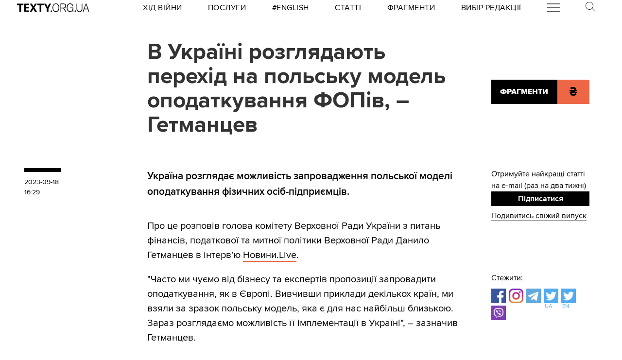

--- FILE ---
content_type: text/html
request_url: https://kinoafisha.ua/widget/index_ua.html
body_size: 2763
content:
<!DOCTYPE html>
<html lang="en">
<head>
    <meta charset="UTF-8">
    <title>Kino banner</title>

    <style>*{-webkit-box-sizing: border-box;-moz-box-sizing: border-box;box-sizing: border-box;padding: 0;margin: 0;border: 0}.box{width: 100%;height: 100%;text-align: center}#contOffer{display: inline-block;text-align: center;min-width: 300px;max-width: 300px;height: 250px;background: url('/themes/kino/images/widget/ka_body_bg.png') 0 98% / contain no-repeat;position: relative;overflow: hidden}#contTopOffer{float: left;width: 300px;height: 48px;background: url('/themes/kino/images/widget/ka_top_bg.png') 0 0 / contain no-repeat}#contOfferLogo{display: block;text-decoration: none;padding: 15px 0}#contBody{clear: both}.contCarouselTitle{display: inline-block;vertical-align: top;padding: 10px 0 1px;font-size: 14px;line-height: 14px;width: 200px;white-space: nowrap;overflow: hidden;text-overflow: ellipsis}.contCarouselTitle a{text-decoration: none;font-family: Arial;font-weight: bold;font-size: 14px;line-height: 14px;color: #000}.contCarouselGenre{font-family: Arial;display: inline-block;vertical-align: middle;padding: 0px 0 7px;font-weight: normal;white-space: nowrap;width: 200px;margin: 0 auto 3px}.contCarouselGenre a{display: block;font-family: Arial;font-size: 11px;line-height: 11px;color: #757474;text-decoration: none;overflow: hidden;width: 200px;white-space: nowrap;text-overflow: ellipsis}#contCarouselBox{width: 258px;height: 193px;margin: auto;position: relative}.contCarouselButton .buttonBuy{display: inline-block;vertical-align: middle;background: url('/themes/kino/images/widget/ka_btn.png') 50% 0 no-repeat;width: 132px;height: 35px;text-decoration: none;font-family: 'Open Sans', Arial, sans-serif;font-size: 12px;line-height: 32px;font-weight: 700;color: #fff;text-transform: uppercase;position: absolute;left: 125px;bottom: -13px;margin: auto;z-index: 5;text-shadow: 0 1px 0 #9b5b2d}.contCarouselButton .buttonBuy:hover{opacity: .95}.contCarouselButton .buttonBuy:focus{outline: none}.contCarouselButton .buttonBuy:active{bottom: -14px}#kb-slider{margin: auto;height: 193px !important}#kb-slider > div{padding: 0 10px; -webkit-transition: .5s ease; -moz-transition: .5 ease; transition: .5s ease; animation: none !important;}#kb-slider img{-moz-box-shadow: 0 1px 3px rgba(0,0,0,.5);-webkit-box-shadow: 0 1px 3px rgba(0,0,0,.5);box-shadow: 0 1px 3px rgba(0,0,0,.5)}.slidr-control{width: 12px !important;height: 19px !important}.slidr-control.left{left: 10px !important;margin-top: 16px !important;background: url('/themes/kino/images/widget/ka_arr_l_bg.png') 0 0 no-repeat}.slidr-control.left:after, .slidr-control.right:after{content: "";display: none}.slidr-control.right{right: 10px !important;margin-top: 16px !important;background: url('/themes/kino/images/widget/ka_arr_r_bg.png') 0 0 no-repeat}.slidr-control.up,.slidr-control.down{display: none}

.contCarouselButton .buttonAdv{display:inline-block;vertical-align:middle;width:140px;height:35px;text-decoration:none;position:absolute;left:125px;bottom:-13px;margin:auto;z-index:5}#kb-slider .buttonAdv > img{box-shadow:none}</style>

    </head>
<body>
<div id="contOffer">

    <div id="contTopOffer">
        <div id="contTopOfferInner">
            <a href="http://kinoafisha.ua" id="contOfferLogo" target="_blank">
                <img src="//kinoafisha.ua/themes/kino/images/widget/ka_logo_ua.png" alt="">
            </a>
        </div>
    </div>

    <div id="contBody">
        <div id="contCarousel">
            <div id="contCarouselBox">

                <div id="kb-slider">

                                                                
                        <div data-slidr="sldr0">
                            <div class="box">
                                <span class="contCarouselTitle"><a href="http://kinoafisha.ua/ua/films/dehto-luabit-lisih?utm_source=ukr.net&amp;utm_medium=banner_cinema&amp;utm_campaign=%D0%9B%D0%B8%D1%81%D0%B8%D0%B9+-+%D1%85%D1%96%D1%82+%D1%81%D0%B5%D0%B7%D0%BE%D0%BD%D1%83" target="_blank">Лисий - хіт сезону</a></span>
                                <b class="contCarouselGenre"><a href="http://kinoafisha.ua/ua/films/dehto-luabit-lisih?utm_source=ukr.net&amp;utm_medium=banner_cinema&amp;utm_campaign=%D0%9B%D0%B8%D1%81%D0%B8%D0%B9+-+%D1%85%D1%96%D1%82+%D1%81%D0%B5%D0%B7%D0%BE%D0%BD%D1%83">комедія</a></b>
                                <a href="http://kinoafisha.ua/ua/films/dehto-luabit-lisih?utm_source=ukr.net&amp;utm_medium=banner_cinema&amp;utm_campaign=%D0%9B%D0%B8%D1%81%D0%B8%D0%B9+-+%D1%85%D1%96%D1%82+%D1%81%D0%B5%D0%B7%D0%BE%D0%BD%D1%83" target="_blank"><img src="//kinoafisha.ua/upload/widget/10744.jpg" alt=""></a>

                                                                    <div class="contCarouselButton">
                                        <a href="http://kinoafisha.ua/ua/films/dehto-luabit-lisih?utm_source=ukr.net&amp;utm_medium=banner_cinema&amp;utm_campaign=%D0%9B%D0%B8%D1%81%D0%B8%D0%B9+-+%D1%85%D1%96%D1%82+%D1%81%D0%B5%D0%B7%D0%BE%D0%BD%D1%83" target="_blank" class="buttonBuy">Придбати квиток</a>
                                    </div>
                                
                            </div>
                        </div>

                                            
                        <div data-slidr="sldr1">
                            <div class="box">
                                <span class="contCarouselTitle"><a href="http://kinoafisha.ua/ua/films/zvuk-pad-nnya?utm_source=ukr.net&amp;utm_medium=banner_cinema&amp;utm_campaign=%D0%97%D0%B2%D1%83%D0%BA+%D0%BF%D0%B0%D0%B4%D1%96%D0%BD%D0%BD%D1%8F" target="_blank">Звук падіння</a></span>
                                <b class="contCarouselGenre"><a href="http://kinoafisha.ua/ua/films/zvuk-pad-nnya?utm_source=ukr.net&amp;utm_medium=banner_cinema&amp;utm_campaign=%D0%97%D0%B2%D1%83%D0%BA+%D0%BF%D0%B0%D0%B4%D1%96%D0%BD%D0%BD%D1%8F">драма</a></b>
                                <a href="http://kinoafisha.ua/ua/films/zvuk-pad-nnya?utm_source=ukr.net&amp;utm_medium=banner_cinema&amp;utm_campaign=%D0%97%D0%B2%D1%83%D0%BA+%D0%BF%D0%B0%D0%B4%D1%96%D0%BD%D0%BD%D1%8F" target="_blank"><img src="//kinoafisha.ua/upload/widget/10891.jpg" alt=""></a>

                                                                    <div class="contCarouselButton">
                                        <a href="http://kinoafisha.ua/ua/films/zvuk-pad-nnya?utm_source=ukr.net&amp;utm_medium=banner_cinema&amp;utm_campaign=%D0%97%D0%B2%D1%83%D0%BA+%D0%BF%D0%B0%D0%B4%D1%96%D0%BD%D0%BD%D1%8F" target="_blank" class="buttonBuy">Придбати квиток</a>
                                    </div>
                                
                            </div>
                        </div>

                                            
                        <div data-slidr="sldr2">
                            <div class="box">
                                <span class="contCarouselTitle"><a href="http://kinoafisha.ua/ua/films/28-rok-v-po-tomu-hram-k-stok?utm_source=ukr.net&amp;utm_medium=banner_cinema&amp;utm_campaign=28+%D1%80%D0%BE%D0%BA%D1%96%D0%B2+%D0%BF%D0%BE+%D1%82%D0%BE%D0%BC%D1%83%3A+%D0%A5%D1%80%D0%B0%D0%BC+%D0%BA%D1%96%D1%81%D1%82%D0%BE%D0%BA" target="_blank">28 років по тому: Храм кісток</a></span>
                                <b class="contCarouselGenre"><a href="http://kinoafisha.ua/ua/films/28-rok-v-po-tomu-hram-k-stok?utm_source=ukr.net&amp;utm_medium=banner_cinema&amp;utm_campaign=28+%D1%80%D0%BE%D0%BA%D1%96%D0%B2+%D0%BF%D0%BE+%D1%82%D0%BE%D0%BC%D1%83%3A+%D0%A5%D1%80%D0%B0%D0%BC+%D0%BA%D1%96%D1%81%D1%82%D0%BE%D0%BA">жахи</a></b>
                                <a href="http://kinoafisha.ua/ua/films/28-rok-v-po-tomu-hram-k-stok?utm_source=ukr.net&amp;utm_medium=banner_cinema&amp;utm_campaign=28+%D1%80%D0%BE%D0%BA%D1%96%D0%B2+%D0%BF%D0%BE+%D1%82%D0%BE%D0%BC%D1%83%3A+%D0%A5%D1%80%D0%B0%D0%BC+%D0%BA%D1%96%D1%81%D1%82%D0%BE%D0%BA" target="_blank"><img src="//kinoafisha.ua/upload/widget/10831.jpg" alt=""></a>

                                                                    <div class="contCarouselButton">
                                        <a href="http://kinoafisha.ua/ua/films/28-rok-v-po-tomu-hram-k-stok?utm_source=ukr.net&amp;utm_medium=banner_cinema&amp;utm_campaign=28+%D1%80%D0%BE%D0%BA%D1%96%D0%B2+%D0%BF%D0%BE+%D1%82%D0%BE%D0%BC%D1%83%3A+%D0%A5%D1%80%D0%B0%D0%BC+%D0%BA%D1%96%D1%81%D1%82%D0%BE%D0%BA" target="_blank" class="buttonBuy">Придбати квиток</a>
                                    </div>
                                
                            </div>
                        </div>

                                            
                        <div data-slidr="sldr3">
                            <div class="box">
                                <span class="contCarouselTitle"><a href="http://kinoafisha.ua/ua/films/carli-superpes?utm_source=ukr.net&amp;utm_medium=banner_cinema&amp;utm_campaign=%D0%A7%D0%B0%D1%80%D0%BB%D1%96+%D1%81%D1%83%D0%BF%D0%B5%D1%80%D0%BF%D0%B5%D1%81" target="_blank">Чарлі суперпес</a></span>
                                <b class="contCarouselGenre"><a href="http://kinoafisha.ua/ua/films/carli-superpes?utm_source=ukr.net&amp;utm_medium=banner_cinema&amp;utm_campaign=%D0%A7%D0%B0%D1%80%D0%BB%D1%96+%D1%81%D1%83%D0%BF%D0%B5%D1%80%D0%BF%D0%B5%D1%81">комедія, пригоди, анімація</a></b>
                                <a href="http://kinoafisha.ua/ua/films/carli-superpes?utm_source=ukr.net&amp;utm_medium=banner_cinema&amp;utm_campaign=%D0%A7%D0%B0%D1%80%D0%BB%D1%96+%D1%81%D1%83%D0%BF%D0%B5%D1%80%D0%BF%D0%B5%D1%81" target="_blank"><img src="//kinoafisha.ua/upload/widget/10623.jpg" alt=""></a>

                                                                    <div class="contCarouselButton">
                                        <a href="http://kinoafisha.ua/ua/films/carli-superpes?utm_source=ukr.net&amp;utm_medium=banner_cinema&amp;utm_campaign=%D0%A7%D0%B0%D1%80%D0%BB%D1%96+%D1%81%D1%83%D0%BF%D0%B5%D1%80%D0%BF%D0%B5%D1%81" target="_blank" class="buttonBuy">Придбати квиток</a>
                                    </div>
                                
                            </div>
                        </div>

                                            
                        <div data-slidr="sldr4">
                            <div class="box">
                                <span class="contCarouselTitle"><a href="http://kinoafisha.ua/ua/films/mart-supr-m-gen-i-komb-nac-i?utm_source=ukr.net&amp;utm_medium=banner_cinema&amp;utm_campaign=%D0%9C%D0%B0%D1%80%D1%82%D1%96+%D0%A1%D1%83%D0%BF%D1%80%D1%96%D0%BC.+%D0%93%D0%B5%D0%BD%D1%96%D0%B9+%D0%BA%D0%BE%D0%BC%D0%B1%D1%96%D0%BD%D0%B0%D1%86%D1%96%D0%B9" target="_blank">Марті Супрім. Геній комбінацій</a></span>
                                <b class="contCarouselGenre"><a href="http://kinoafisha.ua/ua/films/mart-supr-m-gen-i-komb-nac-i?utm_source=ukr.net&amp;utm_medium=banner_cinema&amp;utm_campaign=%D0%9C%D0%B0%D1%80%D1%82%D1%96+%D0%A1%D1%83%D0%BF%D1%80%D1%96%D0%BC.+%D0%93%D0%B5%D0%BD%D1%96%D0%B9+%D0%BA%D0%BE%D0%BC%D0%B1%D1%96%D0%BD%D0%B0%D1%86%D1%96%D0%B9">комедія, пригоди, біографія</a></b>
                                <a href="http://kinoafisha.ua/ua/films/mart-supr-m-gen-i-komb-nac-i?utm_source=ukr.net&amp;utm_medium=banner_cinema&amp;utm_campaign=%D0%9C%D0%B0%D1%80%D1%82%D1%96+%D0%A1%D1%83%D0%BF%D1%80%D1%96%D0%BC.+%D0%93%D0%B5%D0%BD%D1%96%D0%B9+%D0%BA%D0%BE%D0%BC%D0%B1%D1%96%D0%BD%D0%B0%D1%86%D1%96%D0%B9" target="_blank"><img src="//kinoafisha.ua/upload/widget/10882.jpg" alt=""></a>

                                                                    <div class="contCarouselButton">
                                        <a href="http://kinoafisha.ua/ua/films/mart-supr-m-gen-i-komb-nac-i?utm_source=ukr.net&amp;utm_medium=banner_cinema&amp;utm_campaign=%D0%9C%D0%B0%D1%80%D1%82%D1%96+%D0%A1%D1%83%D0%BF%D1%80%D1%96%D0%BC.+%D0%93%D0%B5%D0%BD%D1%96%D0%B9+%D0%BA%D0%BE%D0%BC%D0%B1%D1%96%D0%BD%D0%B0%D1%86%D1%96%D0%B9" target="_blank" class="buttonBuy">Придбати квиток</a>
                                    </div>
                                
                            </div>
                        </div>

                                            
                        <div data-slidr="sldr5">
                            <div class="box">
                                <span class="contCarouselTitle"><a href="http://kinoafisha.ua/ua/films/nshii?utm_source=ukr.net&amp;utm_medium=banner_cinema&amp;utm_campaign=%D0%86%D0%BD%D1%88%D0%B8%D0%B9" target="_blank">Інший</a></span>
                                <b class="contCarouselGenre"><a href="http://kinoafisha.ua/ua/films/nshii?utm_source=ukr.net&amp;utm_medium=banner_cinema&amp;utm_campaign=%D0%86%D0%BD%D1%88%D0%B8%D0%B9">фантастика, трилер, жахи</a></b>
                                <a href="http://kinoafisha.ua/ua/films/nshii?utm_source=ukr.net&amp;utm_medium=banner_cinema&amp;utm_campaign=%D0%86%D0%BD%D1%88%D0%B8%D0%B9" target="_blank"><img src="//kinoafisha.ua/upload/widget/10936.jpg" alt=""></a>

                                                                    <div class="contCarouselButton">
                                        <a href="http://kinoafisha.ua/ua/films/nshii?utm_source=ukr.net&amp;utm_medium=banner_cinema&amp;utm_campaign=%D0%86%D0%BD%D1%88%D0%B8%D0%B9" target="_blank" class="buttonBuy">Придбати квиток</a>
                                    </div>
                                
                            </div>
                        </div>

                                            
                        <div data-slidr="sldr6">
                            <div class="box">
                                <span class="contCarouselTitle"><a href="http://kinoafisha.ua/ua/films/jaga-krov?utm_source=ukr.net&amp;utm_medium=banner_cinema&amp;utm_campaign=%D0%96%D0%B0%D0%B3%D0%B0+%D0%BA%D1%80%D0%BE%D0%B2%D1%96" target="_blank">Жага крові</a></span>
                                <b class="contCarouselGenre"><a href="http://kinoafisha.ua/ua/films/jaga-krov?utm_source=ukr.net&amp;utm_medium=banner_cinema&amp;utm_campaign=%D0%96%D0%B0%D0%B3%D0%B0+%D0%BA%D1%80%D0%BE%D0%B2%D1%96">жахи</a></b>
                                <a href="http://kinoafisha.ua/ua/films/jaga-krov?utm_source=ukr.net&amp;utm_medium=banner_cinema&amp;utm_campaign=%D0%96%D0%B0%D0%B3%D0%B0+%D0%BA%D1%80%D0%BE%D0%B2%D1%96" target="_blank"><img src="//kinoafisha.ua/upload/widget/10849.jpg" alt=""></a>

                                
                            </div>
                        </div>

                                            
                        <div data-slidr="sldr7">
                            <div class="box">
                                <span class="contCarouselTitle"><a href="http://kinoafisha.ua/ua/films/p-snya-luabov?utm_source=ukr.net&amp;utm_medium=banner_cinema&amp;utm_campaign=%D0%9F%D1%96%D1%81%D0%BD%D1%8F+%D0%BB%D1%8E%D0%B1%D0%BE%D0%B2%D1%96" target="_blank">Пісня любові</a></span>
                                <b class="contCarouselGenre"><a href="http://kinoafisha.ua/ua/films/p-snya-luabov?utm_source=ukr.net&amp;utm_medium=banner_cinema&amp;utm_campaign=%D0%9F%D1%96%D1%81%D0%BD%D1%8F+%D0%BB%D1%8E%D0%B1%D0%BE%D0%B2%D1%96">драма, біографія, байопік</a></b>
                                <a href="http://kinoafisha.ua/ua/films/p-snya-luabov?utm_source=ukr.net&amp;utm_medium=banner_cinema&amp;utm_campaign=%D0%9F%D1%96%D1%81%D0%BD%D1%8F+%D0%BB%D1%8E%D0%B1%D0%BE%D0%B2%D1%96" target="_blank"><img src="//kinoafisha.ua/upload/widget/10825.jpg" alt=""></a>

                                                                    <div class="contCarouselButton">
                                        <a href="http://kinoafisha.ua/ua/films/p-snya-luabov?utm_source=ukr.net&amp;utm_medium=banner_cinema&amp;utm_campaign=%D0%9F%D1%96%D1%81%D0%BD%D1%8F+%D0%BB%D1%8E%D0%B1%D0%BE%D0%B2%D1%96" target="_blank" class="buttonBuy">Придбати квиток</a>
                                    </div>
                                
                            </div>
                        </div>

                                            
                        <div data-slidr="sldr8">
                            <div class="box">
                                <span class="contCarouselTitle"><a href="http://kinoafisha.ua/ua/films/prosxavai-merzotniku?utm_source=ukr.net&amp;utm_medium=banner_cinema&amp;utm_campaign=%D0%9F%D1%80%D0%BE%D1%89%D0%B0%D0%B2%D0%B0%D0%B9%2C+%D0%BC%D0%B5%D1%80%D0%B7%D0%BE%D1%82%D0%BD%D0%B8%D0%BA%D1%83%21" target="_blank">Прощавай, мерзотнику!</a></span>
                                <b class="contCarouselGenre"><a href="http://kinoafisha.ua/ua/films/prosxavai-merzotniku?utm_source=ukr.net&amp;utm_medium=banner_cinema&amp;utm_campaign=%D0%9F%D1%80%D0%BE%D1%89%D0%B0%D0%B2%D0%B0%D0%B9%2C+%D0%BC%D0%B5%D1%80%D0%B7%D0%BE%D1%82%D0%BD%D0%B8%D0%BA%D1%83%21">комедія</a></b>
                                <a href="http://kinoafisha.ua/ua/films/prosxavai-merzotniku?utm_source=ukr.net&amp;utm_medium=banner_cinema&amp;utm_campaign=%D0%9F%D1%80%D0%BE%D1%89%D0%B0%D0%B2%D0%B0%D0%B9%2C+%D0%BC%D0%B5%D1%80%D0%B7%D0%BE%D1%82%D0%BD%D0%B8%D0%BA%D1%83%21" target="_blank"><img src="//kinoafisha.ua/upload/widget/10920.jpg" alt=""></a>

                                
                            </div>
                        </div>

                                            
                        <div data-slidr="sldr9">
                            <div class="box">
                                <span class="contCarouselTitle"><a href="http://kinoafisha.ua/ua/films/primat?utm_source=ukr.net&amp;utm_medium=banner_cinema&amp;utm_campaign=%D0%9F%D1%80%D0%B8%D0%BC%D0%B0%D1%82" target="_blank">Примат</a></span>
                                <b class="contCarouselGenre"><a href="http://kinoafisha.ua/ua/films/primat?utm_source=ukr.net&amp;utm_medium=banner_cinema&amp;utm_campaign=%D0%9F%D1%80%D0%B8%D0%BC%D0%B0%D1%82">жахи</a></b>
                                <a href="http://kinoafisha.ua/ua/films/primat?utm_source=ukr.net&amp;utm_medium=banner_cinema&amp;utm_campaign=%D0%9F%D1%80%D0%B8%D0%BC%D0%B0%D1%82" target="_blank"><img src="//kinoafisha.ua/upload/widget/10863.jpg" alt=""></a>

                                                                    <div class="contCarouselButton">
                                        <a href="http://kinoafisha.ua/ua/films/primat?utm_source=ukr.net&amp;utm_medium=banner_cinema&amp;utm_campaign=%D0%9F%D1%80%D0%B8%D0%BC%D0%B0%D1%82" target="_blank" class="buttonBuy">Придбати квиток</a>
                                    </div>
                                
                            </div>
                        </div>

                                            
                        <div data-slidr="sldr10">
                            <div class="box">
                                <span class="contCarouselTitle"><a href="http://kinoafisha.ua/ua/films/7-bajan?utm_source=ukr.net&amp;utm_medium=banner_cinema&amp;utm_campaign=7+%D0%B1%D0%B0%D0%B6%D0%B0%D0%BD%D1%8C" target="_blank">7 бажань</a></span>
                                <b class="contCarouselGenre"><a href="http://kinoafisha.ua/ua/films/7-bajan?utm_source=ukr.net&amp;utm_medium=banner_cinema&amp;utm_campaign=7+%D0%B1%D0%B0%D0%B6%D0%B0%D0%BD%D1%8C">комедія</a></b>
                                <a href="http://kinoafisha.ua/ua/films/7-bajan?utm_source=ukr.net&amp;utm_medium=banner_cinema&amp;utm_campaign=7+%D0%B1%D0%B0%D0%B6%D0%B0%D0%BD%D1%8C" target="_blank"><img src="//kinoafisha.ua/upload/widget/10829.jpg" alt=""></a>

                                                                    <div class="contCarouselButton">
                                        <a href="http://kinoafisha.ua/ua/films/7-bajan?utm_source=ukr.net&amp;utm_medium=banner_cinema&amp;utm_campaign=7+%D0%B1%D0%B0%D0%B6%D0%B0%D0%BD%D1%8C" target="_blank" class="buttonBuy">Придбати квиток</a>
                                    </div>
                                
                            </div>
                        </div>

                                            
                        <div data-slidr="sldr11">
                            <div class="box">
                                <span class="contCarouselTitle"><a href="http://kinoafisha.ua/ua/films/isptatelni-srok?utm_source=ukr.net&amp;utm_medium=banner_cinema&amp;utm_campaign=%D0%92%D0%B8%D0%BF%D1%80%D0%BE%D0%B1%D1%83%D0%B2%D0%B0%D0%BB%D1%8C%D0%BD%D0%B8%D0%B9+%D1%82%D0%B5%D1%80%D0%BC%D1%96%D0%BD" target="_blank">Випробувальний термін</a></span>
                                <b class="contCarouselGenre"><a href="http://kinoafisha.ua/ua/films/isptatelni-srok?utm_source=ukr.net&amp;utm_medium=banner_cinema&amp;utm_campaign=%D0%92%D0%B8%D0%BF%D1%80%D0%BE%D0%B1%D1%83%D0%B2%D0%B0%D0%BB%D1%8C%D0%BD%D0%B8%D0%B9+%D1%82%D0%B5%D1%80%D0%BC%D1%96%D0%BD">комедія</a></b>
                                <a href="http://kinoafisha.ua/ua/films/isptatelni-srok?utm_source=ukr.net&amp;utm_medium=banner_cinema&amp;utm_campaign=%D0%92%D0%B8%D0%BF%D1%80%D0%BE%D0%B1%D1%83%D0%B2%D0%B0%D0%BB%D1%8C%D0%BD%D0%B8%D0%B9+%D1%82%D0%B5%D1%80%D0%BC%D1%96%D0%BD" target="_blank"><img src="//kinoafisha.ua/upload/widget/7487.jpg" alt=""></a>

                                                                    <div class="contCarouselButton">
                                        <a href="http://kinoafisha.ua/ua/films/isptatelni-srok?utm_source=ukr.net&amp;utm_medium=banner_cinema&amp;utm_campaign=%D0%92%D0%B8%D0%BF%D1%80%D0%BE%D0%B1%D1%83%D0%B2%D0%B0%D0%BB%D1%8C%D0%BD%D0%B8%D0%B9+%D1%82%D0%B5%D1%80%D0%BC%D1%96%D0%BD" target="_blank" class="buttonBuy">Придбати квиток</a>
                                    </div>
                                
                            </div>
                        </div>

                                        
                </div>

            </div>
        </div>
    </div>

</div>

<script src="//kinoafisha.ua/themes/kino/js/widget/slidr.min.js"></script>
<script>
    var s = slidr.create('kb-slider', {'breadcrumbs': false, 'transition': 'fade'});
    s.add('h', ["sldr0","sldr1","sldr2","sldr3","sldr4","sldr5","sldr6","sldr7","sldr8","sldr9","sldr10","sldr11","sldr0"]);
    s.auto(3000);
</script>


</body>
</html>


--- FILE ---
content_type: image/svg+xml
request_url: https://texty.org.ua/static/core/images/white_logo.svg
body_size: 2512
content:
<?xml version="1.0" encoding="utf-8"?>
<!-- Generator: Adobe Illustrator 22.0.0, SVG Export Plug-In . SVG Version: 6.00 Build 0)  -->
<svg version="1.1" id="Layer_1" xmlns="http://www.w3.org/2000/svg" xmlns:xlink="http://www.w3.org/1999/xlink" x="0px" y="0px"
	 viewBox="0 0 280 32.4" style="enable-background:new 0 0 280 32.4;" xml:space="preserve">
<style type="text/css">
	.st0{fill:#FFFFFF;}
</style>
<path class="st0" d="M164,16.3c0,4.5-1,8.1-3,11c-2.4,3.4-5.7,5.1-10,5.1c-4,0-7.2-1.5-9.5-4.4c-2.3-2.9-3.5-6.9-3.5-11.8
	c0-4.6,1.1-8.3,3.2-11.3c2.4-3.2,5.6-4.8,9.7-4.8c4.2,0,7.4,1.6,9.8,4.7C162.9,7.7,164,11.5,164,16.3z M161.4,16.2
	c0-4.2-0.9-7.5-2.8-10c-1.8-2.5-4.4-3.7-7.7-3.7c-3.3,0-5.9,1.4-7.8,4.1c-1.7,2.5-2.6,5.7-2.6,9.5c0,4,0.8,7.1,2.4,9.5
	c1.8,2.8,4.5,4.2,8.1,4.2c3.5,0,6.1-1.4,8-4.3C160.6,23.2,161.4,20.1,161.4,16.2z"/>
<path class="st0" d="M122.2,20.2v12.2h-6.6V20.1L105.3,0.8h7.6l6.1,12.7l6.2-12.7h7.4L122.2,20.2z"/>
<path class="st0" d="M104,6.7h-9.1v25.7h-6.7V6.7H79V0.8H104V6.7z"/>
<path class="st0" d="M67.9,15.9l10.7,16.5h-8l-6.7-11l-6.7,11h-7.6l10.7-16.5L50.4,0.8h7.8l6.1,10.2l6.1-10.2h7.3L67.9,15.9z"/>
<path class="st0" d="M46.8,6.4H34.3v6.9h11.2v5.5H34.3v7.8h12.8v5.8H27.7V0.8h19V6.4z"/>
<path class="st0" d="M24.9,6.7h-9.1v25.7H9.1V6.7H0V0.8h24.9V6.7z"/>
<path class="st0" d="M218,31.6h-2.3v-5.3c-1,2-2.4,3.5-4.1,4.5c-1.7,1-3.8,1.5-6.3,1.5c-4.1,0-7.2-1.6-9.4-4.7c-2-2.9-3-6.8-3-11.6
	c0-4.9,1.1-8.8,3.3-11.6c2.3-3,5.5-4.4,9.6-4.4c3.1,0,5.7,0.8,7.8,2.4c2.1,1.6,3.4,4.1,4,7.3H215c-0.5-2.3-1.5-4-3.2-5.3
	c-1.7-1.3-3.5-1.9-5.7-1.9c-3.5,0-6.2,1.3-8,4c-1.7,2.5-2.5,6-2.5,10.6c0,3.6,0.9,6.6,2.7,9c1.9,2.5,4.4,3.8,7.5,3.8
	c2.7,0,5-0.9,6.8-2.8c0.9-1,1.7-2.3,2.2-3.8c0.5-1.5,0.8-3.2,0.8-5.2H206v-2.5h12V31.6z"/>
<path class="st0" d="M253.2,19.5c0,4.3-1,7.6-2.9,9.7c-2,2.1-4.7,3.2-8.3,3.2c-3.5,0-6.1-0.9-8.1-2.8c-2.2-2.2-3.3-5.5-3.3-10V0.8
	h2.8v18c0,3.9,0.7,6.7,2.1,8.5c1.4,1.7,3.5,2.6,6.4,2.6c2.9,0,5-0.8,6.3-2.3c1.5-1.7,2.3-4.6,2.3-8.6V0.8h2.8V19.5z"/>
<path class="st0" d="M280,32.4l-2.8,0l-3.4-9.9h-13.3l-3.4,9.9l-2.8,0l11.5-31.6h3.1L280,32.4z M272.9,19.9l-5.7-16.6l-5.7,16.6
	H272.9z"/>
<circle class="st0" cx="133.2" cy="29.5" r="2.9"/>
<circle class="st0" cx="226" cy="29.5" r="2.9"/>
<path class="st0" d="M191.6,32.3l-8.8-13.7c0.9-0.2,1.6-0.5,2.6-0.9c4.2-1.8,4.7-6.7,4.7-8.8c0-3-0.9-5.1-2.7-6.5
	c-1.6-1.2-4-1.9-7.3-1.9h-11.4v32h2.8V18.9h8.1l8.7,13.5L191.6,32.3z M171.5,3h8.8c2.6,0,4.5,0.6,5.6,1.8c0.9,0.9,1.4,2.3,1.4,4.1
	c0,2-0.6,4.6-1.9,5.7c-1.3,1.1-3,1.7-5.2,1.7h-8.7V3z"/>
</svg>
